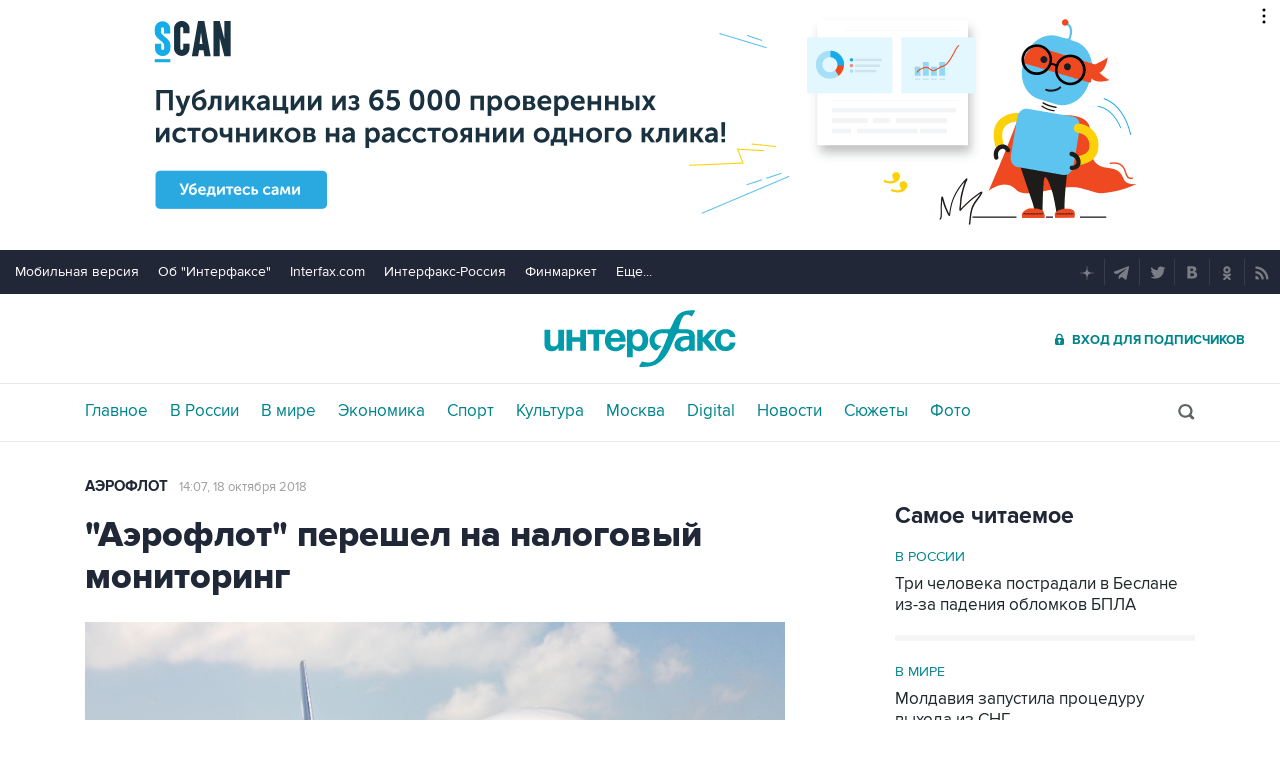

--- FILE ---
content_type: text/html; charset=utf-8
request_url: https://www.interfax.ru/aeroflot/633958
body_size: 14479
content:

<!DOCTYPE html>
<html lang="ru" prefix="article: https://ogp.me/ns/article">
<head>
	<title>&quot;Аэрофлот&quot; перешел на налоговый мониторинг</title>
	<link rel="shortcut icon" href="https://www.interfax.ru/favicon.ico" type="image/x-icon">
	<link rel="icon" sizes="120x120" href="https://www.interfax.ru/touch-icon-iphone-retina.png" />
	<link rel="apple-touch-icon" href="https://www.interfax.ru/touch-icon-iphone.png">
	<link rel="apple-touch-icon" sizes="76x76" href="https://www.interfax.ru/touch-icon-ipad.png">
	<link rel="apple-touch-icon" sizes="120x120" href="https://www.interfax.ru/touch-icon-iphone-retina.png">
	<link rel="apple-touch-icon" sizes="152x152" href="https://www.interfax.ru/touch-icon-ipad-retina.png">
	<link rel="manifest" href="/manifest.json">
	<meta name="mobile-web-app-capable" content="yes">
	<meta name="apple-mobile-web-app-capable" content="yes">
	<meta name="application-name" content="Интерфакс" />
	<meta name="apple-mobile-web-app-title" content="Интерфакс">
	<meta name="theme-color" content="#009cab">
	<meta name="apple-mobile-web-app-status-bar-style" content="black-translucent">
	<meta name="msapplication-tooltip" content="Интерфакс Новости" />
	<meta name="msapplication-navbutton-color" content="#009cab" />
	<meta name="msapplication-starturl" content="./" />
	<meta name="msapplication-config" content="browserconfig.xml" />
	<meta http-equiv="Content-Type" content="text/html; charset=utf-8" />
	<meta http-equiv="X-UA-Compatible" content="IE=edge" />
	<meta name="viewport" content="width=device-width, initial-scale=1.0, user-scalable=yes" />
	<meta name="description" content="Москва." />
	
	<link rel="stylesheet" href="/css/default.css?v=3J4UWWcv61y4uuNmzEZPqHgw7U8AA_RKpRgy2etBrus">
	<link rel="stylesheet" href="/css/mobile.css?v=poXT3ToKiWpQnmU2bAdUwbGFDNOFYKZRXdxYSc25FrU" media="only screen and (max-width:759px)">
	<link rel="stylesheet" href="/css/desktop.css?v=EsYzywr-PgEKIwVgZ2H_PURZAX1Qg9U7dRPX47-JwTc" media="only screen and (min-width:760px)">
	<link rel="alternate" type="application/rss+xml" title="Интерфакс новости" href="https://www.interfax.ru/rss">
	
	<meta property="og:url" content="https://www.interfax.ru/aeroflot/633958" />
	<meta property="og:description" content="Москва." />
	<meta property="og:site_name" content="Interfax.ru" />
	<meta property="og:locale" content="ru_RU" />
	<meta property="og:type" content="article" />
	<meta property="og:title" content="&quot;Аэрофлот&quot; перешел на налоговый мониторинг" />
	<meta property="og:image" content="https://www.interfax.ru/ftproot/press/pr-rel/aero/2018/10/1_20181018_700_2.png" />
	<meta property="article:section" content="Пресс-релизы" />
	<meta property="article:published_time" content="2018-10-18T14:07+0300" />
	<meta name="twitter:title" content="&quot;Аэрофлот&quot; перешел на налоговый мониторинг" />
	<meta name="twitter:description" content="Москва." />
	<meta name="twitter:site" content="@interfax_news" />
	<meta name="twitter:url" content="https://www.interfax.ru/aeroflot/633958" />
	<meta name="twitter:card" content="summary_large_image" />
	<meta name="twitter:image" content="https://www.interfax.ru/ftproot/press/pr-rel/aero/2018/10/1_20181018_700_2.png" />
	<link rel="canonical" href="https://www.interfax.ru/aeroflot/633958" />

</head>
<body data-pagetype="content_1487">
	<script>
		window.yaContextCb = window.yaContextCb || []
	</script>
	<script type="text/javascript">
		var cntimg = document.createElement("IMG");
		cntimg.src = "/cnt/" + cntParseReferer();
		function cntParseReferer() {
		var re = new RegExp("(http(s)?\\:\\/\\/)?([\\.\\-_0-9A-Za-z]{1,})(.*)");
		var m = re.exec(document.referrer);
		if (!m) return "";
		return encodeURI(m[3]).replace(/'/g, "%27") + "?" + encodeURI(m[4]).replace(/'/g, "%27");
		}
		var deferLoadJS_timer = []; function deferLoadJS(e, r, d) { d = d || 200; r = 'timer_' + Math.random(); deferLoadJS_timer[r] = setInterval(function () { !0 === window.interfax_scriptjs_loaded && (clearInterval(deferLoadJS_timer[r]), e()) }, d) }
		if (!Element.prototype.matches) { Element.prototype.matches = Element.prototype.msMatchesSelector || Element.prototype.webkitMatchesSelector; }
		Element.prototype.parents = function (e) { for (var t = [], n = this, o = void 0 !== e; null !== (n = n.parentElement);)n.nodeType === Node.ELEMENT_NODE && (o && !n.matches(e) || t.push(n)); return t };
	</script>
	<script>
		if (document.cookie.indexOf('showCovid=0') >= 0 && document.querySelector('[data-pagetype="defaultpage"]')) document.querySelector('html').classList.add('hideTimeline');
	</script>

<div id="pl420_ban110" data-content="webR"><div id="background"></div></div><div id="pl421_ban2370" data-content="webR"><style>
        #m_top  yatag {min-width:auto!important; }
        .height_up_ban > div {
            height: 250px; /*desktop*/
        }
        .height_up_ban_mob > div {
          display: none;
        }
        /*ширина страницы до которой применяется стиль*/
        @media only screen and (max-width:1023px) { 
            .height_up_ban  > div {
            display: none; /*пространство между*/
          }
        }
        /*ширина страницы до которой применяется стиль*/
        @media only screen and (max-width:639px) { 
            .height_up_ban_mob > div {
            display:block;
            height: 250px; /*mobile*/
          }
        }</style>
        
        <div class="mgrNo i_mobile_only  height_up_ban_mob">
        <!--AdFox START-->
        <!--roden-media-->
        <!--Площадка: Interfax / Сквозной / Перетяжка смартфоны-->
        <!--Категория: <не задана>-->
        <!--Тип баннера: Перетяжка 100%-->
        <div id="m_top" align="center"></div>
        <script>
         if (!document.querySelector('[data-pagetype = "nonchronicle"]')) {
            window.yaContextCb.push(()=>{
                Ya.adfoxCode.create({
        
                    ownerId: 173858,
                    containerId: 'm_top',
                    params: {
                        p1: 'cnxxu',
                            p2: 'hbts'
                },
        onStub: function() {console.log("Не пришел код мобильной перетяжки"); }
            }, ['phone'], {
                tabletWidth: 1023,
                phoneWidth: 639,
                isAutoReloads: true
          });
        });
        }
        </script>
        </div>
        
        <div class="i_desktop_only wr__fix height_up_ban"   style="margin: 0px auto;" >
        <!--AdFox START-->
        <!--roden-media-->
        <!--Площадка: Interfax / Сквозной / Перетяжка_декстоп-->
        <!--Категория: <не задана>-->
        <!--Тип баннера: Перетяжка 100%-->
            <div id="billboard" style="overflow-x:hidden;"></div>
            <script>
        
                window.yaContextCb.push(()=>{
                    var addClass = (function () {
                            if ('classList' in document.createElement('p')) {
                                return function (e, n) {
                                    e.classList.add(n)
                                }
                            }
                            return function (e, n) {
                                if (e.className.indexOf(n) !== -1) {
                                    return
                                }
                                n += ' ';
                                e.className += n;
                            }
                        })(),
                        fixBody = function () {
                            addClass(document.body, 'fix')
                        },
                        callBg = function () {
        
                        window.yaContextCb.push(()=>{
                                Ya.adfoxCode.createAdaptive({
                                ownerId: 173858,
                                containerId: 'background',
                                params: { p1: 'bscqd', p2: 'epdp' },
                                onRender: fixBody
                            }, ['desktop'], {
                                                                tabletWidth: 1399,
                                                                phoneWidth: 639,
                                                                isAutoReloads: true
                                                              });
                        });
                        }  
                    Ya.adfoxCode.createAdaptive({
                        ownerId: 173858,
                        containerId: 'billboard',
                        params: { p1: 'btpkl', p2: 'y' },
                        onError: callBg,
                        onStub: callBg,
                           onRender: function () { addClass(document.querySelector('[id*=_ban2370]'), 'wr__fix'); },
                        onLoad: function (d) {
                            if (d && d.bundleName === 'banner.background') {
                                fixBody()
                            } else {
                                callBg()
                            }
                        }
                    }, ['desktop'], {
                    tabletWidth: 1006,
                    phoneWidth: 639,
                    isAutoReloads: true
                });
            },
                );                
            </script>
        </div>
        
</div>
	<header>
		<div class="topmenu">
			<nav class="topmenu__links">
				<!--noindex--><a rel="nofollow" href="https://m.interfax.ru/">Мобильная версия</a><!--/noindex-->
				<!--noindex--><a rel="nofollow" href="https://group.interfax.ru/" target="_blank">Об "Интерфаксе"</a><!--/noindex-->
				<!--noindex--><a rel="nofollow" href="https://www.interfax.com/" target="_blank">Interfax.com</a><!--/noindex-->
				<!--noindex--><a rel="nofollow" href="https://www.interfax-russia.ru/" target="_blank">Интерфакс-Россия</a><!--/noindex-->
				<!--noindex--><a rel="nofollow" href="https://www.finmarket.ru/" target="_blank">Финмаркет</a><!--/noindex-->
				<span class="links__more">
					<span>Еще...</span>
					<span class="links__submenu">
						<!--noindex--><a rel="nofollow" href="https://www.interfax-russia.ru/tourism/" target="_blank">Туризм</a><!--/noindex-->
						<!--noindex--><a rel="nofollow" href="https://www.interfax-russia.ru/realty/" target="_blank">Недвижимость</a><!--/noindex-->
						<!--noindex--><a rel="nofollow" href="https://www.interfax-russia.ru/academia/" target="_blank">Образование</a><!--/noindex-->
						<a href="/events/">Мероприятия</a>
					</span>
				</span>
			</nav>
			<div class="topmenu__soc">
				<!--noindex--><a rel="nofollow" href="https://dzen.ru/interfax?favid=1114" target="_blank" class="topmenu__ya"></a><!--/noindex-->  <!--noindex--><a rel="nofollow" href="tg://resolve?domain=interfaxonline" target="_blank" class="topmenu__tg"></a><!--/noindex-->  <!--noindex--><a rel="nofollow" href="https://twitter.com/interfax_news" target="_blank" class="topmenu__tw"></a><!--/noindex-->  <!--noindex--><!--<a rel="nofollow" href="https://www.facebook.com/interfaxonline" target="_blank" class="topmenu__fb"></a>--><!--/noindex-->  <!--noindex--><a rel="nofollow" href="https://vkontakte.ru/interfaxru" target="_blank" class="topmenu__vk"></a><!--/noindex-->  <!--noindex--><a rel="nofollow" href="https://ok.ru/interfax" target="_blank" class="topmenu__ok"></a><!--/noindex-->  <!--noindex--><a rel="nofollow" href="/rss" target="_blank" class="topmenu__rss"></a><!--/noindex-->
			</div>
		</div>
		<div class="toplogo">
			<div class="toplogo__left-column">
				<div onclick="smartMenu()" id="smartMenuLink" class="hbut__menu"><div><span></span></div></div>
				<a href="/search/" class="hbut__search"></a>
			</div>
			<div>
				<div class="logo"><a href="/" title="Новости Интерфакс">Интерфакс</a></div>
				<img src="/img/printlogo.png" alt="Новости Интерфакс" class="logo__print">
			</div>
			<div>
				<div class="header__soc" data-type="socialbar" data-title="&quot;Аэрофлот&quot; перешел на налоговый мониторинг" data-url="https://www.interfax.ru/aeroflot/633958">
					<span class="soc__tg" onclick="Social('tg',this)" title="Telegram"></span>
					<span class="soc__vk" onclick="Social('vk',this,true)" title="ВКонтакте"></span>
					<span class="soc__tw desktop_inline-block" onclick="Social('tw',this,true)" title="Twitter"></span>
					<div class="soc_nomore" onclick="this.className='soc_more';this.closest('.toplogo').classList.add('show-soc-more')">&bull;&bull;&bull;</div>
					<div class="soc_row">
						<span class="soc__tw mobile_inline-block" onclick="Social('tw',this,true)" title="Twitter"></span>
						<span class="soc__ok" onclick="Social('ok',this,true)" title="Одноклассники"></span>
						<span class="soc__wa" onclick="Social('wa',this)" title="WhatsApp"></span>
						<span class="soc__vb" onclick="Social('vb',this)" title="Viber"></span>
						<span class="soc__em" onclick="Social('em',this)" title="E-Mail"></span>
					</div>
				</div>
				<a href="https://www.ifax.ru/" class="but__enter"><span>Вход для подписчиков</span></a>
			</div>
		</div>
		<div class="toplinks">
			<nav>
				<ul>
		<li>
			<a href="/" title="Главные новости" tabindex="1" >Главное</a>
		</li>
		<li>
			<a href="/russia/" title="Новости в России" tabindex="2" >В России</a>
		</li>
		<li>
			<a href="/world/" title="Новости в мире" tabindex="2" >В мире</a>
		</li>
		<li>
			<a href="/business/" title="Новости экономики" tabindex="2" >Экономика</a>
		</li>
		<li>
			<a href="https://www.sport-interfax.ru/" title="Новости спорта" tabindex="2" >Спорт</a>
		</li>
		<li>
			<a href="/culture/" title="Новости культуры" tabindex="2" >Культура</a>
		</li>
						<li><div></div></li>
		<li>
			<a href="/moscow/" title="Новости Москвы" tabindex="2" >Москва</a>
		</li>
		<li>
			<a href="/digital/" title="Digital" tabindex="2" >Digital</a>
		</li>
		<li>
			<a href="/news/" title="Все новости Интерфакс" tabindex="2" >Новости</a>
		</li>
		<li>
			<a href="/story/" title="Новостные сюжеты" tabindex="2" ><span>Все</span> Сюжеты</a>
		</li>
		<li>
			<a href="/photo/" title="Фотогалереи" tabindex="2" ><span>Все</span> Фото</a>
		</li>
					<li>
						<!--noindex-->
						<a href="https://ifx.ru/ru/showcase?utm_source=interfax.ru" target="_blank" class="i_mobile_only">Подписка</a>
						<!--/noindex-->
					</li>
				</ul>

			</nav>
			<div class="searchSmall" onclick="this.className='search';setTimeout('document.search.phrase.focus()',300)">
				<form name="search" action="/search/">
					<input type="text" name="phrase" value="" autocomplete="off" onclick="if (document.getElementById('searchText').className == 'sTextShow') document.getElementById('searchText').className = 'sTextHide'" onkeydown="if(document.getElementById('searchText').className == 'sTextShow')document.getElementById('searchText').className = 'sTextHide'" onblur="if(this.value=='')document.getElementById('searchText').className = 'sTextShow';setTimeout('document.querySelector(\'.search\').className=\'searchSmall\'',300)">
					<input type="submit" value="" onclick="if (document.querySelector('header .search')) document.search.submit(); return false;">
					<span id="searchText" class="sTextShow">Поиск</span>
				</form>
			</div>
		</div>

	</header>


	
<main>
	<div class="mainblock">
		<div class="leftside" itemscope itemtype="https://schema.org/Article">

			<!-- Ссылка на раздел -->
			<aside class="textML">
					<a href="/aeroflot/">Аэрофлот</a>
				<br class="v320">
				<time datetime="2018-10-18T14:07">14:07, 18 октября 2018</time>
			</aside>
			<article itemprop="articleBody">

				<h1 itemprop="headline">&quot;Аэрофлот&quot; перешел на налоговый мониторинг</h1>

					<figure class="inner">
						<img src="https://www.interfax.ru/ftproot/press/pr-rel/aero/2018/10/1_20181018_700_2.png" title="&quot;Аэрофлот&quot; перешел на налоговый мониторинг" alt="&quot;Аэрофлот&quot; перешел на налоговый мониторинг" itemprop="image" />
						<figcaption class="innerTable">
							<div class="author">фото: Аэрофлот</div>
						</figcaption>
					</figure>

				<p>Москва. 18 октября. ИНТЕРФАКС - "Аэрофлот" (MOEX: <a href="http://ifx.ru/Application/NewsBody.aspx#" rts="AFLT">AFLT</a>) стал участником налогового мониторинга, проект реализован на базе решений SAP, сообщила пресс-служба SAP в России.</p>

<p>"В компании создана гибкая система, с помощью которой Федеральная налоговая служба (ФНС) России получила онлайн-доступ к детальным расшифровкам налоговой и бухгалтерской отчетности, а также соответствующим данным системы внутреннего контроля авиакомпании", - указано в сообщении.</p>

<p>Как отмечается, переход на налоговый мониторинг позволил "Аэрофлоту" сократить затраты на администрирование за I полугодие на 7%. При этом "количество представленных бумажных документов уменьшилось более чем в 5 раз". В будущем планируется полностью перейти на электронный документооборот.</p>

<p>По данным SAP, "Аэрофлот" стал первой российской транспортной компанией, начавшей использовать налоговый мониторинг. Ранее о намерении присоединиться к системе заявляло ОАО "Российские железные дороги", ожидается, что это произойдет в 2019 году.</p>

<p>Налоговый мониторинг - форма налогового контроля, позволяющая проверять правильность исчисления, полноту и своевременность уплаты налогов, сборов, страховых взносов.</p>



				

				<meta itemprop="mainEntityOfPage" content="https://www.interfax.ru/aeroflot/633958" />
				<meta itemprop="datePublished" content="2018-10-18T14:07:00" />
				<meta itemprop="dateModified" content="2018-10-18T14:07:00" />
				<div itemprop="author" itemscope itemtype="https://schema.org/Organization" class="h">
					<meta itemprop="name" content="Интерфакс">
				</div>
				<div itemprop="publisher" itemscope itemtype="https://schema.org/Organization" class="h">
					<div itemprop="logo" itemscope itemtype="https://schema.org/ImageObject">
						<link rel="url" itemprop="url" href="https://www.interfax.ru/img/logo200.png" />
						<link rel="thumbnail" itemprop="thumbnail" href="https://www.interfax.ru/img/logo200.png" />
						<meta itemprop="width" content="200" />
						<meta itemprop="height" content="60" />
					</div>
					<meta itemprop="name" content="Интерфакс" />
					<link rel="url" itemprop="url" href="https://www.interfax.ru" />
				</div>
			</article>


			<h2 class="title__v1">Пресс-релизы</h2>
			<div class="timeline timeline_v2">
									<div class="timeline__text">
						<time datetime="2026-01-21T09:36">21 января, 09:36</time>
						<a href="/pressreleases/1068665" title="Председатель совета директоров ГК &quot;Полипласт&quot; награжден серебряной медалью &quot;За особый вклад в развитие Тульской области&quot;" tabindex="5"><h3>Председатель совета директоров ГК &quot;Полипласт&quot; награжден серебряной медалью &quot;За особый вклад в развитие Тульской области&quot;</h3></a>
					</div>
					<div class="timeline__photo">
						<time datetime="2026-01-14T18:15">14 января, 18:15</time>
						<a href="/pressreleases/1067621" title="ПСБ поддержит знаковые проекты Тульской области" tabindex="5"><h3>ПСБ поддержит знаковые проекты Тульской области</h3></a>
						<a href="/pressreleases/1067621" class="timeline_photo"><img src="https://www.interfax.ru/ftproot/press/pr-rel/dddd/PSB/logo_psb.png" alt="ПСБ поддержит знаковые проекты Тульской области" loading="lazy"></a>
					</div>
					<div class="timeline__text">
						<time datetime="2025-12-26T10:28">26 декабря, 10:28</time>
						<a href="/pressreleases/1065209" title="Сбербанк профинансирует ГК &quot;Гранель&quot; на 9,8 млрд рублей для строительства 2-й очереди ЖК &quot;MYPRIORITY Дубровка&quot;" tabindex="5"><h3>Сбербанк профинансирует ГК &quot;Гранель&quot; на 9,8 млрд рублей для строительства 2-й очереди ЖК &quot;MYPRIORITY Дубровка&quot;</h3></a>
					</div>
					<div class="timeline__text">
						<time datetime="2025-12-26T09:30">26 декабря, 09:30</time>
						<a href="/pressreleases/1065073" title="От Гагарина до цифровых экосистем: как тульская Октава создает известные на весь мир микрофоны и формирует отечественную электроакустику" tabindex="5"><h3>От Гагарина до цифровых экосистем: как тульская Октава создает известные на весь мир микрофоны и формирует отечественную электроакустику</h3></a>
					</div>
					<div class="timeline__text">
						<time datetime="2025-12-25T10:20">25 декабря, 10:20</time>
						<a href="/pressreleases/1064937" title="Эксперты AllTime.ru проанализировали какие сумки сейчас в моде" tabindex="5"><h3>Эксперты AllTime.ru проанализировали какие сумки сейчас в моде</h3></a>
					</div>


			</div>
			

		</div>
		<aside class="rightside">
			<div class="stickyBlock sticky_on">
									
<div id="pl513_ban213" data-content="webR"><style>
.rightside .yatag_right_ban > div >  yatag > yatag {justify-content: left !important;}
</style>

<div data-stickylength="700">
        <!--AdFox START-->
        <!--roden-media-->
        <!--Площадка: Interfax / 240x400 / 240x400_внутренние-->
        <!--Категория: <не задана>-->
        <!--Тип баннера: 240x400js-->
            <div id="adfox_preid" data-type="webrwrap" class="yatag_right_ban"></div>
            <script>
              window.yaContextCb.push(()=>{
                    var bancont = document.querySelector('[id*=_ban213] #adfox_preid'); // контейнер, в который будет добавлен баннер
                    var randname = Math.random(); // случайное число
                    bancont.setAttribute('id', 'adfox_' + randname);  // установка нового ID контейнеру
            var temp = document.querySelector('[id="adfox_'+randname +'"]').parents('[id*=_ban213]');
                    if (bancont != null) {
                        setTimeout (function() {(Ya.adfoxCode.createAdaptive({
                            ownerId: 173858,
                            containerId: 'adfox_' + randname, /* новый ID контейнера */
                            params: {
                               p1: 'bwvwe',
                               p2: 'emwl',
                               puid1: '',
                               puid2: '',
                               puid3: ''
                            },
                            onStub: function() { document.querySelector('[id="adfox_'+randname +'"]').setAttribute('data-show','false');
                            deferLoadJS(function() {
                                infinitBanOnStub(randname);
                            },'infinitBanOnStub');  }
                        }, ['desktop'], {
                            tabletWidth: 1023,
                            phoneWidth: 759,
                            isAutoReloads: false
                        })
                        )},
     // Для исключения показа некорректных баннеров с задвоенным эдфокс-id (с таймаутом 1 сек. проверяется, есть ли задвоение id. и если есть, то контейнер скрывается и вызывается следующий баннер в инфинит скролле)
     setTimeout(function() {
                    if (document.querySelector('[id="adfox_' + randname + '"] [id^="adfox_"]')) {
    // присвоение аттрибута data-show = false для первого (внешнего) контейнера 
                        document.querySelector('[id="adfox_'+randname +'"]').setAttribute('data-show','false');
    // присвоение аттрибута data-show = false для второго (внутреннего) контейнера
                        document.querySelector('[id="adfox_' + randname + '"] [id^="adfox_"]').setAttribute('data-show','false');
                                  deferLoadJS(function() {
                                        infinitBanOnStub(randname);
                                  },'infinitBanOnStub');
    //					console.log("Следующий баннер");
                    }
    //				console.log("Banner right loaded.");
                  }, 1000),500);                       
        };
    })                 
    </script>
    </div></div>			

<div class="rcMR">
	<h2 class=" title__v2">Самое читаемое</h2>
			<div>
				<a href="/russia/" class="rcMR_ilink">В России</a>
				<a href="/russia/1068171?utm_source=mst_rd" class="rcMR_nlink"><h3>Три человека пострадали в Беслане из-за падения обломков БПЛА</h3></a>
			</div>
			<div>
				<a href="/world/" class="rcMR_ilink">В мире</a>
				<a href="/world/1068460?utm_source=mst_rd" class="rcMR_nlink"><h3>Молдавия запустила процедуру выхода из СНГ</h3></a>
			</div>
			<div>
				<a href="/world/" class="rcMR_ilink">В мире</a>
				<a href="/world/1068740?utm_source=mst_rd" class="rcMR_nlink"><h3>Уиткофф заявил, что на четверг запланирована его встреча с Путиным</h3></a>
			</div>
			<div>
				<a href="/world/" class="rcMR_ilink">В мире</a>
				<a href="/world/1068803?utm_source=mst_rd" class="rcMR_nlink"><h3>Трамп убежден в желании и Путина, и Зеленского урегулировать конфликт</h3></a>
			</div>
</div>
					
<div id="pl514_ban232" data-content="webR"><div  class="mgrBot">
    <!--AdFox START-->
    <!--roden-media-->
    <!--Площадка: Interfax / Сквозной / ТГБ справа-->
    <!--Категория: <не задана>-->
    <!--Тип баннера: ТГБ 2-->
        <div id="adfox_preid" data-type="webrwrap"></div>
        <script>
          window.yaContextCb.push(()=>{
                var bancont = document.querySelector('[id*=_ban232] #adfox_preid'); // контейнер, в который будет добавлен баннер
                var randname = Math.random(); // случайное число
                bancont.setAttribute('id', 'adfox_' + randname);  // установка нового ID контейнеру
                if (bancont != null) {
                       Ya.adfoxCode.createScroll({
                        ownerId: 173858,
                        containerId: 'adfox_' + randname, /* новый ID контейнера */
                        params: {
                                    p1: 'cecto',
                                    p2: 'emxu',
                                    puid1: '',
                                    puid2: '',
                                    puid3: ''
                                    },
                                onStub: function() { document.querySelector('[id="adfox_'+randname +'"]').setAttribute('data-show','false'); console.log('Не загрузился ТРБ');
                                    deferLoadJS(function() {
                                        infinitBanOnStub(randname);
                                    },'infinitBanOnStub');  }
                        }, ['desktop'], {
                                tabletWidth: 1023,
                                phoneWidth: 759,
                                isAutoReloads: false
                        });
            }
          });
    </script>
    </div></div>			
<div class="rPhoto">
	<a href="/photo/"><h2 class="title__v2">Фотогалереи</h2></a>
	<div class="rPhotoGroup">
		<a href="https://www.interfax.ru/photo/7273?utm_source=ph" title="Фотохроника 21 января"><img src="https://www.interfax.ru/ftproot/photos/photostory/2026/01/21/hr/foto316.jpg	" alt="Фотохроника 21 января"><div><span>10 фото</span>Фотохроника 21 января</div></a>				
		<a href="https://www.interfax.ru/photo/7271?utm_source=ph" title="Крещенские купания"><img src="https://www.interfax.ru/ftproot/photos/photostory/2026/01/19/kr/zax.jpg" alt="Крещенские купания"><div><span>8 фото</span>Крещенские купания</div></a>				
		<a href="https://www.interfax.ru/photo/7268?utm_source=ph" title="Лучшие фото недели"><img src="https://www.interfax.ru/ftproot/photos/photostory/2026/01/16/wk/f315.jpg	" alt="Лучшие фото недели"><div><span>10 фото</span>Лучшие фото недели</div></a>				
	</div>
</div>							
			
<div class="rcMR"><h2 class="title__v2">Выбор редакции</h2> <div><a href="https://www.interfax.ru/world/1066865?utm_source=ed_ch" class="rcMR_ilink" title="Беспорядки в Иране: обстановка накаляется"><img src="https://www.interfax.ru/ftproot/textphotos/2026/01/09/700ht_Iran.jpg" alt="Беспорядки в Иране: обстановка накаляется"></a> <a href="https://www.interfax.ru/world/1066865?utm_source=ed_ch"><h3>Беспорядки в Иране: обстановка накаляется</h3></a></div><div><a href="https://www.interfax.ru/world/1068312?utm_source=ed_ch" class="rcMR_ilink" title="Что произошло в мире науки. Вечерний дайджест"><img src="https://www.interfax.ru/ftproot/textphotos/2026/01/19/vau700.jpg" alt="Что произошло в мире науки. Вечерний дайджест"></a> <a href="https://www.interfax.ru/world/1068312?utm_source=ed_ch"><h3>Что произошло в мире науки. Вечерний дайджест</h3></a></div><div><a href="https://www.interfax.ru/business/1064849?utm_source=ed_ch" class="rcMR_ilink" title="Переосмысление нефтяных запасов искусственным интеллектом. Обзор"><img src="https://www.interfax.ru/ftproot/textphotos/2025/12/24/nt700.jpg" alt="Переосмысление нефтяных запасов искусственным интеллектом. Обзор"></a> <a href="https://www.interfax.ru/business/1064849?utm_source=ed_ch"><h3>Переосмысление нефтяных запасов искусственным интеллектом. Обзор</h3></a></div></div>					
<div id="pl516_ban204" data-content="webR"><!--AdFox START-->
<!--Площадка: Interfax / Сквозной / 234x60-->
<!--Категория: <не задана>-->
<!--Тип баннера: 240х80_ИФ-->
    <div id="adfox_preid"></div>
    <script>
          window.yaContextCb.push(()=>{
                var bancont = document.querySelector('[id*=_ban204] #adfox_preid'); // контейнер, в который будет добавлен баннер
                var randname = Math.random(); // случайное число
                bancont.setAttribute('id', 'adfox_' + randname);  // установка нового ID контейнеру
                if (bancont != null) {
                       Ya.adfoxCode.createAdaptive({
                        ownerId: 173858,
                        containerId: 'adfox_' + randname, /* новый ID контейнера */
                        params: {
		            p1: 'btjxl',
		            p2: 'euzp',
		            puid1: '',
		            puid2: '',
		            puid3: ''
		        }
		}, ['desktop'], {
		        tabletWidth: 1023,
		        phoneWidth: 760,
		        isAutoReloads: false
                        });
            }
          });
    </script>

</div>			
					
<div id="pl550_ban220" data-content="webR"><div class="mgrBot"  data-stickylength="700" data-type="webrwrap">
<!--AdFox START-->
<!--roden-media-->
<!--Площадка: Interfax / 240x400 / 240x400_в России-->
<!--Категория: <не задана>-->
<!--Тип баннера: 240x400js-->
    <div id="adfox_preid" data-type="webrwrap"  class="yatag_right_ban"></div>
    <script>
              window.yaContextCb.push(()=>{
                var bancont = document.querySelector('[id*=_ban220] #adfox_preid'); // контейнер, в который будет добавлен баннер
                var randname = Math.random(); // случайное число
                bancont.setAttribute('id', 'adfox_' + randname);  // установка нового ID контейнеру
                Ya.adfoxCode.createAdaptive({
                    ownerId: 173858,
                    containerId: 'adfox_' + randname, /* новый ID контейнера */
                    params: {
                        p1: 'buhwh',
                        p2: 'eruc',
                        puid1: '',
                        puid2: '',
                        puid3: ''
                    },
   	                onStub: function() {  document.querySelector('[data-stickylength]').setAttribute('data-stickylength',0); }
                }, ['desktop'], {
                    tabletWidth: 1023,
                    phoneWidth: 639,
                    isAutoReloads: false
            });
        });
    </script>
</div></div>			
			
			
			
			
			

			</div>
		</aside>
	</div>

		<div class="ecoMO">
		<span class="title__v1">Новости в разделах</span>

				<div>
					<a href="/world/" class="mo_sec">В мире</a>
					<a href="/world/1068891" class="mo_img" title="ЕС приветствует отказ Трампа от введения дополнительных пошлин">
						<img src="https://www.interfax.ru/ftproot/textphotos/2026/01/22/es240.jpg" alt="ЕС приветствует отказ Трампа от введения дополнительных пошлин">
					</a>
					<a href="/world/1068891" class="mo_title">
						ЕС приветствует отказ Трампа от введения дополнительных пошлин
						<span></span>
					</a>
					<a href="/world/" class="mo_all">Все новости</a>
				</div>
				<div>
					<a href="/business/" class="mo_sec">Экономика</a>
					<a href="/business/1068720" class="mo_img" title="Лагард не ждет от новых пошлин США заметных последствий для инфляции в ЕС">
						<img src="https://www.interfax.ru/ftproot/textphotos/2026/01/21/kl160.jpg" alt="Лагард не ждет от новых пошлин США заметных последствий для инфляции в ЕС">
					</a>
					<a href="/business/1068720" class="mo_title">
						Лагард не ждет от новых пошлин США заметных последствий для инфляции в ЕС
						<span></span>
					</a>
					<a href="/business/" class="mo_all">Все новости</a>
				</div>
				<div>
					<a href="/russia/" class="mo_sec">В России</a>
					<a href="/russia/1068881" class="mo_img" title="В Тульской области ожидают задержки шести пассажирских поездов после схода цистерн">
						<img src="https://www.interfax.ru/ftproot/textphotos/2026/01/22/pd240.jpg" alt="В Тульской области ожидают задержки шести пассажирских поездов после схода цистерн">
					</a>
					<a href="/russia/1068881" class="mo_title">
						В Тульской области ожидают задержки шести пассажирских поездов после схода цистерн
						<span></span>
					</a>
					<a href="/russia/" class="mo_all">Все новости</a>
				</div>
				<div>
					<a href="https://www.sport-interfax.ru/" class="mo_sec">Спорт</a>
					<a href="https://www.sport-interfax.ru/1068721" class="mo_img" title="Первая ракетка России вышла в третий круг Australian Open">
						<img src="https://www.interfax.ru/ftproot/textphotos/2026/01/21/mr160.jpg" alt="Первая ракетка России вышла в третий круг Australian Open">
					</a>
					<a href="https://www.sport-interfax.ru/1068721" class="mo_title">
						Первая ракетка России вышла в третий круг Australian Open
						<span></span>
					</a>
					<a href="https://www.sport-interfax.ru/" class="mo_all">Все новости</a>
				</div>
				<div>
					<a href="/culture/" class="mo_sec">Культура</a>
					<a href="/culture/1068325" class="mo_img" title="Выставка Брюллова в Третьяковке установила рекорд посещаемости">
						<img src="https://www.interfax.ru/ftproot/textphotos/2026/01/19/ju70.jpg" alt="Выставка Брюллова в Третьяковке установила рекорд посещаемости">
					</a>
					<a href="/culture/1068325" class="mo_title">
						Выставка Брюллова в Третьяковке установила рекорд посещаемости
						<span></span>
					</a>
					<a href="/culture/" class="mo_all">Все новости</a>
				</div>
	</div>

	
<div class="psBig">
	<span onclick="photoSlider('left','.psBig','.psBlock',this)" class="psArLeft"></span>
	<a href="/photo/"><h2 class="title__v1">Фотогалереи</h2></a>
	<span onclick="photoSlider('right','.psBig','.psBlock',this)" class="psArRight"></span>
	<div class="psBlock">
		<div>
				<a href="/photo/7273" title="Фотохроника 21 января">
					<img src="https://www.interfax.ru/ftproot/photos/photostory/2026/01/21/hr/foto316.jpg" alt="Фотохроника 21 января" />
					<div><span>10</span><h3>Фотохроника 21 января</h3></div>
				</a>
				<a href="/photo/7272" title="Фотохроника 20 января">
					<img src="https://www.interfax.ru/ftproot/photos/photostory/2026/01/20/hr/foto315.jpg" alt="Фотохроника 20 января" />
					<div><span>10</span><h3>Фотохроника 20 января</h3></div>
				</a>
				<a href="/photo/7270" title="Фотохроника 19 января">
					<img src="https://www.interfax.ru/ftproot/photos/photostory/2026/01/19/zah.jpg" alt="Фотохроника 19 января" />
					<div><span>10</span><h3>Фотохроника 19 января</h3></div>
				</a>
				<a href="/photo/7271" title="Крещенские купания">
					<img src="https://www.interfax.ru/ftproot/photos/photostory/2026/01/19/kr/zax.jpg" alt="Крещенские купания" />
					<div><span>8</span><h3>Крещенские купания</h3></div>
				</a>
				<a href="/photo/7269" title="Фотохроника 16 января">
					<img src="https://www.interfax.ru/ftproot/photos/photostory/2026/01/16/hr/f318.jpg" alt="Фотохроника 16 января" />
					<div><span>10</span><h3>Фотохроника 16 января</h3></div>
				</a>
				<a href="/photo/7268" title="Лучшие фото недели">
					<img src="https://www.interfax.ru/ftproot/photos/photostory/2026/01/16/wk/f315.jpg" alt="Лучшие фото недели" />
					<div><span>10</span><h3>Лучшие фото недели</h3></div>
				</a>
				<a href="/photo/7266" title="Фотохроника 15 января">
					<img src="https://www.interfax.ru/ftproot/photos/photostory/2026/01/15/hr/f315.jpg" alt="Фотохроника 15 января" />
					<div><span>10</span><h3>Фотохроника 15 января</h3></div>
				</a>
				<a href="/photo/7267" title="Снегопад на Камчатке">
					<img src="https://www.interfax.ru/ftproot/photos/photostory/2026/01/15/pk/k315.jpg" alt="Снегопад на Камчатке" />
					<div><span>8</span><h3>Снегопад на Камчатке</h3></div>
				</a>
				<a href="/photo/7261" title="Ралли &quot;Дакар&quot;">
					<img src="https://www.interfax.ru/ftproot/photos/photostory/2026/01/11/d315.jpg" alt="Ралли &quot;Дакар&quot;" />
					<div><span>13</span><h3>Ралли &quot;Дакар&quot;</h3></div>
				</a>
				<a href="/photo/7262" title="&quot;Золотой глобус&quot;">
					<img src="https://www.interfax.ru/ftproot/photos/photostory/2026/01/12/gl/g317.jpg" alt="&quot;Золотой глобус&quot;" />
					<div><span>14</span><h3>&quot;Золотой глобус&quot;</h3></div>
				</a>
				<a href="/photo/7260" title="Встреча Рождества по Юлианскому календарю">
					<img src="https://www.interfax.ru/ftproot/textphotos/2026/01/07/560ht_Hri.jpg" alt="Встреча Рождества по Юлианскому календарю" />
					<div><span>14</span><h3>Встреча Рождества по Юлианскому календарю</h3></div>
				</a>
				<a href="/photo/7234" title="Лучшие спортивные фотографии 2025 года">
					<img src="https://www.interfax.ru/ftproot/photos/photostory/2025/12/year/sport/s317.jpg" alt="Лучшие спортивные фотографии 2025 года" />
					<div><span>25</span><h3>Лучшие спортивные фотографии 2025 года</h3></div>
				</a>
		</div>
	</div>
</div>





</main>


<div id="pl430_ban2381" data-content="webR"><!-- Yandex.RTB R-A-250544-141 -->
<div id="yandex_rtb_R-A-250544-141"></div>
<script>
if (/Android|webOS|iPhone|iPad|iPod|BlackBerry|IEMobile|Opera Mini/i.test(navigator.userAgent)) {
    window.yaContextCb.push(() => {
        Ya.Context.AdvManager.render({
            "blockId": "R-A-250544-141",
            "renderTo": "yandex_rtb_R-A-250544-141",
            "type": "feed",
"feedCardCount": 9
        })
    })
}
</script>

<!--AdFox START-->
<!--roden-media-->
<!--Площадка: Interfax / Сквозной / 100%х300_низ страницы_Десктоп-->
<!--Категория: <не задана>-->
<!--Тип баннера: 100%х300_низ страницы ИФ-->
<div id="adfox_151134909289778715" class="i_desktop_only  wr__fix yatag_foot_ban"></div>
<script>
	window.yaContextCb.push(()=>{
		Ya.adfoxCode.createScroll({
		        ownerId: 173858,
			containerId: 'adfox_151134909289778715',
			        params: {
			            p1: 'bsqgh',
			            p2: 'exmr',
			            puid1: '',
			            puid2: '',
			            puid3: ''
			        },
		        onRender: function() { document.querySelector('[id*=_ban2381]').classList.add('wr__fix'); }
		    }, ['desktop'], {
		        tabletWidth: 1023,
		        phoneWidth: 760,
		        isAutoReloads: true
		  });
});		
</script></div><div id="pl452_ban2383" data-content="webR"><!--AdFox START-->
<!--roden-media-->
<!--Площадка: EX_interfax.ru (new) / Desktop / FloorAd (десктоп) 17.09.2024-->
<!--Категория: <не задана>-->
<!--Тип баннера: floorad_desktop-->
<div id="adfox_172656368339445627"></div>
<script>
function adStart() {
    window.yaContextCb.push(()=>{
        Ya.adfoxCode.create({
            ownerId: 173858,
            containerId: 'adfox_172656368339445627',
            type: 'floorAd',
            platform: 'desktop',
            params: {
                p1: 'deayp',
                p2: 'hjsy'
            }
        })
    })
}
setTimeout(adStart, 11000);
</script>

<!--Тип баннера: floorad_mobile-->
<div id="adfox_172674156096085627" class="floarad-mob"></div>
<script>
var height_l = window.screen.height; 
var height_w = window.innerHeight;
 if (height_l > 810) {
	function adStart() {
    		window.yaContextCb.push(()=>{
		Ya.adfoxCode.create({
			ownerId: 173858,
			containerId: 'adfox_172674156096085627',
			type: 'floorAd',
			platform: 'touch',
			params: {
				p1: 'cvjnt',
                		p2: 'gomz'
			}
		})
	})
  }
  setTimeout(adStart, 15000);
}
</script>
</div><div id="pl422_ban207" data-content="webR"><!--AdFox START-->
<!--roden-media-->
<!--Площадка: Interfax / Сквозной / Фулл_мобильные-->
<!--Категория: <не задана>-->
<!--Тип баннера: Fullscreen мобильные-->
<div id="adfox_149018851283239860"></div>
<script>
     window.yaContextCb.push(()=>{
	Ya.adfoxCode.createAdaptive({
        ownerId: 173858,
        containerId: 'adfox_149018851283239860',
        params: {
            p1: 'bscqp',
            p2: 'fdho',
            puid1: '',
            puid2: '',
            puid3: ''
        }
    }, ['tablet', 'phone'], {
        tabletWidth: 1024,
        phoneWidth: 780,
        isAutoReloads: false
    });
});
</script>

<!--AdFox START-->
<!--roden-media-->
<!--Площадка: Interfax / Сквозной / Фулл_десктоп-->
<!--Категория: <не задана>-->
<!--Тип баннера: FullScreen-->
<div id="adfox_149018844016517580"></div>
<script>
     window.yaContextCb.push(()=>{
	Ya.adfoxCode.createAdaptive({
        ownerId: 173858,
        containerId: 'adfox_149018844016517580',
        params: {
            p1: 'bscqh',
            p2: 'enli',
            puid1: '',
            puid2: '',
            puid3: ''
        }
    }, ['desktop'], {
        tabletWidth: 1024,
        phoneWidth: 780,
        isAutoReloads: false
    });
});
</script></div>
	<footer data-timerdefault="30000">
		<div>
			<div class="footerMenu">
				<a href="/contacts">Контакты</a>
				<!--noindex--><a href="https://group.interfax.ru" rel="nofollow">Об "Интерфаксе"</a><!--/noindex-->
				<a href="/presscenter/">Пресс-центр</a>
				<!--noindex--><a href="https://group.interfax.ru/career/vacancies/" target="_blank" rel="nofollow">Вакансии</a><!--/noindex-->
				<!--noindex--><a href="/advertinfo" rel="nofollow">Реклама на сайте</a><!--/noindex-->
				<a href="/events/">Мероприятия</a>
			</div>
			<div class="footerLine">&nbsp;</div>
			<div class="fCright">
				<a href="https://www.interfax.ru"></a>
				<span>
					Copyright © 1991&mdash;2026 Interfax. Все права защищены. Сетевое издание "Интерфакс.ру". Свидетельство о регистрации СМИ ЭЛ № ФС 77 - 84928 выдано Федеральной службой по надзору в сфере связи, информационных технологий и массовых коммуникаций (Роскомнадзор) 21.03.2023. Вся информация, размещенная на данном веб-сайте, предназначена только для персонального пользования и не подлежит дальнейшему воспроизведению и/или распространению в какой-либо форме, иначе как с письменного разрешения Интерфакса.<br>
					Сайт Interfax.ru (далее – сайт) использует файлы cookie. Продолжая работу с сайтом, Вы соглашаетесь на сбор и последующую <!--noindex--><a href="/cookie" rel="nofollow" target="_blank">обработку файлов cookie</a>.<!--/noindex-->
				</span>
			</div>
			<div style="clear: both;"></div>
			<div class="f1">
				<h2 class="fHeader"><!--noindex--><a rel="nofollow" href="https://group.interfax.ru" target="_blank">Продукты информационной группы "Интерфакс"</a><!--/noindex--></h2>
				<div class="f1_1">
					<div>Информация о компаниях, товарах и людях</div>
					<h3><a href="https://www.spark-interfax.ru/" target="_blank">СПАРК</a></h3>
					<h3><!--noindex--><a rel="nofollow" href="https://xco.news/" target="_blank">X-Compliance</a><!--/noindex--></h3>
					<h3><!--noindex--><a rel="nofollow" href="https://scout.interfax.ru/" target="_blank">СКАУТ</a><!--/noindex--></h3>
					<h3><!--noindex--><a rel="nofollow" href="https://marker-interfax.ru/" target="_blank">Маркер</a><!--/noindex--></h3>
					<h3><!--noindex--><a rel="nofollow" href="https://tp.interfax.ru/" target="_blank">АСТРА</a><!--/noindex--></h3>

				</div>
				<div class="f1_2">
					<div>Новости и рынки</div>
					<h3><!--noindex--><a rel="nofollow" href="https://ifx.ru/ru/showcase?utm_source=interfax.ru" target="_blank">Новости "Интерфакса"</a><!--/noindex--></h3>
					<h3><a href="https://www.scan-interfax.ru/" target="_blank">СКАН</a></h3>
					<h3><!--noindex--><a rel="nofollow" href="https://rudata.info/" target="_blank">RU Data</a><!--/noindex--></h3>
					<h3><!--noindex--><a rel="nofollow" href="https://www.e-disclosure.ru/" target="_blank">Центр раскрытия корпоративной информации</a><!--/noindex--></h3>
					<span>
						<!--noindex--><a href="https://dzen.ru/interfax?favid=1114" target="_blank" rel="nofollow" class="i9" title="Читайте нас в Дзен"></a><!--/noindex-->  <!--noindex--><a href="tg://resolve?domain=interfaxonline" target="_blank" rel="nofollow" class="i8" title="Интерфакс в Telegram"></a><!--/noindex-->  <!--noindex--><a href="https://twitter.com/interfax_news" target="_blank" rel="nofollow" class="i1" title="Интерфакс в Twitter"></a><!--/noindex-->  <!--noindex--><!--<a href="https://www.facebook.com/interfaxonline" target="_blank" rel="nofollow" class="i2" title="Интерфакс в Facebook"></a>--><!--/noindex-->  <!--noindex--><a href="https://vkontakte.ru/interfaxru" target="_blank" rel="nofollow" class="i3" title="Интерфакс в ВКонтакте"></a><!--/noindex-->  <a href="/rss" class="i6" title="RSS поток Интерфакс.ру"></a>   <!--noindex--><a href="https://ok.ru/interfax" target="_blank" rel="nofollow" class="i7" title="Интерфакс в Одноклассниках"></a><!--/noindex-->
					</span>
				</div>
			</div>
			<div class="f2">
				<div class="f2_1">Обнаружили ошибку на сайте? Выделите фрагмент текста с ошибкой и нажмите <span class="spell">Ctrl + Enter</span>.</div>
				<div class="f2_2">
					<span>&nbsp;&nbsp;</span>
					<!--LiveInternet counter-->
					<script>new Image().src = "//counter.yadro.ru/hit;interfax?r" + escape(document.referrer) + ((typeof (screen) == "undefined") ? "" : ";s" + screen.width + "*" + screen.height + "*" + (screen.colorDepth ? screen.colorDepth : screen.pixelDepth)) + ";u" + escape(document.URL) + ";h" + escape(document.title.substring(0, 80)) + ";" + Math.random();</script>
					<!--noindex-->
					<a href="https://www.liveinternet.ru/click;interfax" target="_blank" rel="nofollow">
						<img src="//counter.yadro.ru/logo;interfax?14.6" title="LiveInternet: показано число просмотров за 24 часа, посетителей за 24 часа и за сегодня" alt="" width="88" height="31" />
					</a>
					<!--/noindex-->
					<!--/LiveInternet-->
					<!-- tns-counter.ru -->
					<script>
						var img = new Image();
						img.src = '//www.tns-counter.ru/V13a***R>' + document.referrer.replace(/\*/g, '%2a') + '*finmarket_ru/ru/CP1251/tmsec=interfax_total/' + (Math.random() * 1E9 | 0);
					</script>
					<noscript>
						<img src="//www.tns-counter.ru/V13a****finmarket_ru/ru/CP1251/tmsec=interfax_total/884271409" width="1" height="1" alt="" />
					</noscript>
					<!--/ tns-counter.ru -->
					<!-- Yandex.Metrika counter -->
					<script type="text/javascript">
						(function (m, e, t, r, i, k, a) {
						m[i] = m[i] || function () { (m[i].a = m[i].a || []).push(arguments) };
						m[i].l = 1 * new Date(); k = e.createElement(t), a = e.getElementsByTagName(t)[0], k.async = 1, k.src = r, a.parentNode.insertBefore(k, a)
						})
						(window, document, "script", "https://mc.yandex.ru/metrika/tag.js", "ym");

						ym(22006243, "init", {
						id: 22006243,
						clickmap: true,
						trackLinks: true,
						accurateTrackBounce: true,
						webvisor: true
						});
					</script>
					<noscript><div><img src="https://mc.yandex.ru/watch/22006243" style="position:absolute; left:-9999px;" alt="" /></div></noscript>
					<!-- /Yandex.Metrika counter -->
					<!-- Top.Mail.Ru counter -->
					<script type="text/javascript">
						var _tmr = window._tmr || (window._tmr = []);
						_tmr.push({ id: "3135939", type: "pageView", start: (new Date()).getTime() });
						(function (d, w, id) {
						if (d.getElementById(id)) return;
						var ts = d.createElement("script"); ts.type = "text/javascript"; ts.async = true; ts.id = id;
						ts.src = "https://top-fwz1.mail.ru/js/code.js";
						var f = function () { var s = d.getElementsByTagName("script")[0]; s.parentNode.insertBefore(ts, s); };
						if (w.opera == "[object Opera]") { d.addEventListener("DOMContentLoaded", f, false); } else { f(); }
						})(document, window, "tmr-code");
					</script>
					<noscript><div><img src="https://top-fwz1.mail.ru/counter?id=3135939;js=na" style="position:absolute;left:-9999px;" alt="Top.Mail.Ru" /></div></noscript>
					<!-- /Top.Mail.Ru counter -->
					<!-- Mediascope -->
					<script>
						((counterHostname) => {
						window.MSCounter = {
						counterHostname: counterHostname
						};
						window.mscounterCallbacks = window.mscounterCallbacks || [];
						window.mscounterCallbacks.push(() => {
						msCounterExampleCom = new MSCounter.counter({
						'account': 'interfax_ru',
						'tmsec': 'interfax',
						'autohit': true
						});
						});

						const newScript = document.createElement('script');
						newScript.async = true;
						newScript.src = `${counterHostname}/ncc/counter.js`;

						const referenceNode = document.querySelector('script');
						if (referenceNode) {
						referenceNode.parentNode.insertBefore(newScript, referenceNode);
						} else {
						document.firstElementChild.appendChild(newScript);
						}
						})('https://tns-counter.ru/');
					</script>
					<!-- /Mediascope -->
					<!--noindex--><a href="/warningch" rel="nofollow"><img src="/img/18.gif" width="28" height="28" alt="18+"></a><!--/noindex-->
				</div>
				<span>
					<span>
						<!--noindex--><a href="/license" rel="nofollow">Условия использования информации</a><!--/noindex--><br>
						<!--noindex--><a href="/impressum" rel="nofollow">Выходные данные</a><!--/noindex--><br>
					</span>
					<!--noindex--><a rel="nofollow" href="https://www.motka.ru" target="_blank">Дизайн &#8211; Motka.ru</a><!--/noindex-->
				</span>
			</div>
		</div>
	</footer>
	<!-- // Блок подвала -->


	<!--  Окно для подписки на рассылку -->
	<input class="modalfix__check" type="checkbox" id="modalss" />
	<div class="modalfix"></div>
	<!-- Плашка с подпиской на рассылку -->
	<div class="bss__wrap" style="display: none;"></div>
	<!-- // Окно для подписки на рассылку-->

	<div class="counters__block"><div></div></div>
	<script async src="/js/script.js?v=1tDQJ8ykghOOB6Wk86i7-2-22KvELc1i8t0hFMr1drI"></script>
	<script async src="/js/unobtrusive-ajax-nano.js?v=6OLjz9GbA4BSVq_s7NYB4ioSwY7QpbxLF4WMc01BrDo"></script>
	<script src="/js/hotthings.js"></script>
	
	<div class="spellCheck">
		<div>
			<iframe class="spellCheckFrame"></iframe>
		</div>
	</div>

		<script src="https://yandex.ru/ads/system/context.js" crossorigin="anonymous" async></script>

	<link rel="stylesheet" href="/css/ads.css?v=p8qtIHdmoYA360wNIFw_hQIY3p5Ksn5musWRTp4oRG8">
	<link rel="stylesheet" href="/css/print.css?v=axGwQEXfb9ELnT3QwhUM3PDbofoE70NhfWRlsneuri8">

	<script>
		if ('serviceWorker' in navigator) {
		window.addEventListener('load', function () {
		navigator.serviceWorker.register('/sw.js');
		});
		}
	</script>


</body>
</html>



--- FILE ---
content_type: text/html
request_url: https://tns-counter.ru/nc01a**R%3Eundefined*interfax_ru/ru/UTF-8/tmsec=interfax/909131885***
body_size: -73
content:
4AA77512697189A7X1769048487:4AA77512697189A7X1769048487